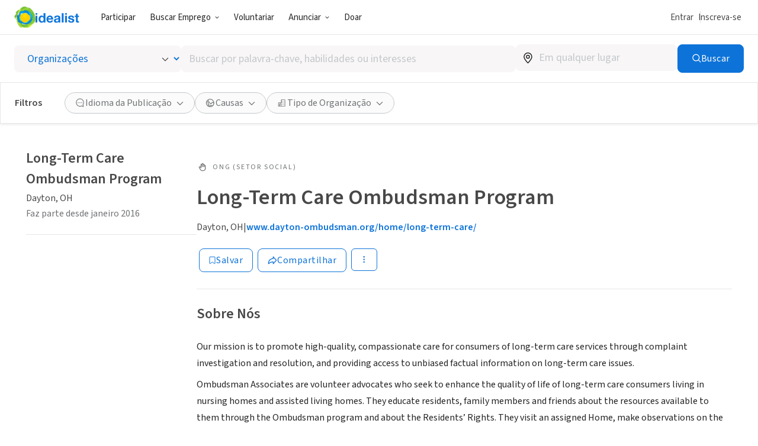

--- FILE ---
content_type: image/svg+xml
request_url: https://www.idealist.org/assets/057ccb58f2a27253dcf95624e7c577939ae6553b/images/icons/normalized/3-dots.svg
body_size: -181
content:
<svg xmlns="http://www.w3.org/2000/svg" fill="currentColor" viewBox="0 0 24 24">
  <path d="M12.243 15.742a1.613 1.613 0 0 0-2.21 1.5 1.614 1.614 0 1 0 2.21-1.5Zm0-5.815a1.615 1.615 0 1 0-1.192 3.003 1.615 1.615 0 0 0 1.192-3.003Zm.27-5.655A1.615 1.615 0 0 0 11.616 4h-.002a1.614 1.614 0 1 0 .899.272Z"/>
</svg>


--- FILE ---
content_type: image/svg+xml
request_url: https://www.idealist.org/assets/057ccb58f2a27253dcf95624e7c577939ae6553b/images/icons/normalized/globe.svg
body_size: 121
content:
<svg xmlns="http://www.w3.org/2000/svg" fill="currentColor" viewBox="0 0 24 24">
  <path d="M20.986 12.383v-.3a9.25 9.25 0 1 0-16.9 5.19v.05c.06.08.123.157.19.23a9.23 9.23 0 0 0 16.67-4.83 1.71 1.71 0 0 0 0-.25s.04-.06.04-.09Zm-1.57-1.39c-.71-.75-1.67-1.49-2.76-1.09a4.52 4.52 0 0 0-2.26 2.37c-.47.88-.71 1.24-1.17 1.24-.46 0-.59-.24-1.06-1.15a6.67 6.67 0 0 0-2.22-2.76c-1.71-1.13-1.69-3.76-1.65-4.45a7.73 7.73 0 0 1 11.12 5.84Zm-11.9 4.66c.38.26.9.61.9.86s0 .73-1.1.73a2.6 2.6 0 0 1-1.87-.66 7.7 7.7 0 0 1-1.45-4.5 7.79 7.79 0 0 1 .48-2.66c1.16.85 2.35 2.16 2.42 2.93a.36.36 0 0 1-.11.31 1.649 1.649 0 0 0-.59 1.36c.07.76.73 1.25 1.32 1.63Zm3.89 4.16v-.05a1.47 1.47 0 0 1 .34-1c.48-.35.68-.35 1.71-.26.326.03.645.103.95.22.285.097.575.174.87.23a7.662 7.662 0 0 1-3.54.87l-.33-.01Zm5.76-2.2a6.001 6.001 0 0 1-2.27-.34 6.044 6.044 0 0 0-1.32-.29 3.36 3.36 0 0 0-2.79.62 2.9 2.9 0 0 0-.86 1.95 7.602 7.602 0 0 1-2.18-.9 2.151 2.151 0 0 0 2.17-2.19c0-1-.9-1.65-1.55-2.1-.23-.16-.63-.43-.68-.48a.609.609 0 0 1 .16-.21 1.841 1.841 0 0 0 .54-1.4c-.13-1.69-2.28-3.5-3.24-4.23a7.64 7.64 0 0 1 1.66-1.92 5.93 5.93 0 0 0 2.31 4.73 5.17 5.17 0 0 1 1.72 2.2c.48.93 1 2 2.39 2 1.39 0 2-1.13 2.5-2a3.25 3.25 0 0 1 1.45-1.78c.42-.15 1.27.84 1.68 1.32.169.214.352.414.55.6a7.77 7.77 0 0 1-2.24 4.42Z"/>
</svg>


--- FILE ---
content_type: text/javascript
request_url: https://www.idealist.org/assets/057ccb58f2a27253dcf95624e7c577939ae6553b/js/pt/3176.js
body_size: 3474
content:
window.idealistStrings = window.idealistStrings || {};
window.getTranslatedText = function(locale, text) {
                        const strings = window.idealistStrings || {};
                        return strings[text] || text;
                     };window.idealistStrings["Previous"] = "Anterior";
window.idealistStrings["Next"] = "Próximo";
window.idealistStrings["Open gallery"] = "Abrir galeria";
window.idealistStrings["Previous page"] = "Página anterior";
window.idealistStrings["Next page"] = "Próxima página";
/*! For license information please see 3176.js.LICENSE.txt */
"use strict";(self.__LOADABLE_LOADED_CHUNKS__=self.__LOADABLE_LOADED_CHUNKS__||[]).push([[3176],{15150:(e,t,n)=>{n.d(t,{F:()=>O});n(50662),n(10600),n(20026),n(60518),n(22715),n(52560),n(6203);var i=n(85637),r=n(4238),a=n(41810);const o="--current-page",l="--gutter",s="--slides-per-page",d="--slides-per-page-xs",c=`${s}-sm`,u=`${s}-md`,p=`${s}-lg`,g="--index",h="--nth-index",v="--nth-index-xs",m="--nth-index-sm",x="--nth-index-md",f="--nth-index-lg",b=r.I4.div.withConfig({componentId:"sc-hl33h9-0"})(["position:relative;"]),y=r.I4.div.withConfig({componentId:"sc-hl33h9-1"})(["width:100%;height:100%;overflow-x:hidden;"]),w=r.I4.div.withConfig({componentId:"sc-hl33h9-2"})(["width:100%;height:100%;position:relative;display:flex;flex-wrap:nowrap;transition:transform 0.5s cubic-bezier(0.075,0.82,0.165,1);will-change:transform;transform:translateX(calc(100% * var(",") * -1));"],o),j=r.I4.div.withConfig({componentId:"sc-hl33h9-3"})(["position:absolute;width:calc( 100% / var(",") - (var(",") - 1) * var(",") );height:100%;left:calc( 100% * var(",") / var(",") + var(",") * var(",") );overflow:hidden;",":var(",");",":var(",");@media all and (min-width:","){",":var(",");",":var(",");}@media all and (min-width:","){",":var(",");",":var(",");}@media all and (min-width:","){",":var(",");",":var(",");}"],s,s,l,g,s,l,h,h,v,s,d,a.o5.smUp,h,m,s,c,a.o5.mdUp,h,x,s,u,a.o5.lgUp,h,f,s,p);var P=n(47259);function I(e,t){var n=Object.keys(e);if(Object.getOwnPropertySymbols){var i=Object.getOwnPropertySymbols(e);t&&(i=i.filter(function(t){return Object.getOwnPropertyDescriptor(e,t).enumerable})),n.push.apply(n,i)}return n}function C(e){for(var t=1;t<arguments.length;t++){var n=null!=arguments[t]?arguments[t]:{};t%2?I(Object(n),!0).forEach(function(t){$(e,t,n[t])}):Object.getOwnPropertyDescriptors?Object.defineProperties(e,Object.getOwnPropertyDescriptors(n)):I(Object(n)).forEach(function(t){Object.defineProperty(e,t,Object.getOwnPropertyDescriptor(n,t))})}return e}function $(e,t,n){return(t=function(e){var t=function(e,t){if("object"!=typeof e||!e)return e;var n=e[Symbol.toPrimitive];if(void 0!==n){var i=n.call(e,t||"default");if("object"!=typeof i)return i;throw new TypeError("@@toPrimitive must return a primitive value.")}return("string"===t?String:Number)(e)}(e,"string");return"symbol"==typeof t?t:t+""}(t))in e?Object.defineProperty(e,t,{value:n,enumerable:!0,configurable:!0,writable:!0}):e[t]=n,e}function O({id:e,state:t,qaId:n,slides:r,gutter:a=8,navigation:s,height:h}){const{currentPage:I,responsiveSlidesPerPage:$,goToPreviousPage:O,goToNextPage:S}=t,k=(0,i.useDrag)(({direction:[e],distance:[t],cancel:n})=>{if(-1===e&&t>10)S(),n();else if(1===e&&t>10)O(),n()})();return(0,P.jsxs)(b,{id:e,"data-qa-id":n,children:[(0,P.jsx)("div",C(C({style:{touchAction:"none"}},k),{},{children:(0,P.jsx)(y,{style:{height:h},children:(0,P.jsx)(w,{"data-qa-slide-count":r.length,"data-qa-id":`${n}-slider`,style:{[o]:I,[l]:`${a}px`,[d]:$.xs,[c]:$.sm,[u]:$.md,[p]:$.lg},children:r.map((e,t)=>(0,P.jsx)(j,{"data-qa-id":`${n}-slide-${t}`,style:{[g]:t,[v]:t%$.xs,[m]:t%$.sm,[x]:t%$.md,[f]:t%$.lg},children:e},t))})})})),s]})}},32786:(e,t,n)=>{n.d(t,{b:()=>y});n(20026),n(52560);var i=n(96363),r=n(15150),a=n(63079),o=n(94386),l=n(4431),s=n(60506),d=n(64782),c=n(4238);const u=c.I4.button.withConfig({componentId:"sc-e1djq4-0"})(["outline:none;width:100%;height:100%;display:flex;justify-content:center;",""],e=>!e.$clickable&&"\n      pointer-events: none;\n      cursor: default;\n    ");var p=n(41810);const g=c.I4.button.withConfig({componentId:"sc-1832m0d-0"})(["position:absolute;left:0;top:0;width:100%;appearance:none;overflow:hidden;border:0;background:transparent;pointer-events:none;@media all and (min-width:","){height:",";}"],p.o5.mdUp,e=>e.$navShown?"calc(100% - 42px)":"100%");var h=n(84534),v=n(89830),m=n(29789),x=n(35044),f=n(47259);function b({carouselState:e,fullWidth:t}){const{i18n}=(0,d.s)(),{currentPage:n,pageCount:i,goToNextPage:r,goToPreviousPage:a,hasPreviousPage:o,hasNextPage:l}=e;if(i<=1)return null;else return(0,f.jsxs)(f.Fragment,{children:[(0,f.jsxs)(m.L,{md:t,lg:t,xl:t,children:[(0,f.jsx)(h.E,{nextPage:r,prevPage:a,current:n,total:i,outset:!0}),(0,f.jsx)("div",{style:{display:"block",textAlign:"center",marginTop:24},children:(0,f.jsxs)(x.E,{color:p.Tj.lightContentGrey,lineHeight:"0.8",fontSize:"14px",letterSpacing:"0.44px",children:[n+1," of ",i]})})]}),t&&(0,f.jsx)(m.L,{xs:!0,sm:!0,children:(0,f.jsxs)("div",{style:{display:"block",textAlign:"center",marginTop:24},children:[(0,f.jsx)(v.$,{type:"button",onClick:a,disabled:!o,qaId:"prev-media",variant:"tertiary",children:i18n("Previous")}),(0,f.jsxs)(x.E,{color:p.Tj.lightContentGrey,m:"0 10px",p:"0 10px",borderLeft:`1px solid ${p.Tj.elementGrey}`,borderRight:`1px solid ${p.Tj.elementGrey}`,lineHeight:"0.8",fontSize:"14px",letterSpacing:"0.44px",children:[n+1," of ",i]}),(0,f.jsx)(v.$,{type:"button",onClick:r,disabled:!l,qaId:"next-media",variant:"tertiary",children:i18n("Next")})]})})]})}function y({carouselId:e,items:t,size:n,onClickIndex:c,qaId:p="carousel"}){const{i18n}=(0,d.s)(),h=(0,a.L)({slideCount:t.length,responsiveSlidesPerPage:{xs:1,sm:3,md:3,lg:3},capSlidesPerPageToSlideCount:!0}),v=(0,i.useCallback)(e=>{e.preventDefault(),null==c||c({itemIndex:0})},[c]),m=(0,s.D)();return(0,f.jsxs)("div",{style:{position:"relative"},children:[c&&(0,f.jsx)(g,{"aria-label":i18n("Open gallery"),title:"Open image gallery",$navShown:h.pageCount>1,onClick:v}),(0,f.jsx)(r.F,{id:e,state:h,qaId:p,height:n,navigation:m&&(0,f.jsx)(b,{carouselState:h,fullWidth:!1}),slides:null==t?void 0:t.map((e,t)=>{var i;return(0,f.jsxs)(u,{$clickable:Boolean(c),"data-qa-id":`${p}-image-container`,"aria-label":i18n("Open gallery"),tabIndex:-1,onClick:e=>{e.preventDefault(),null==c||c({itemIndex:t})},children:[e.fileId&&(0,f.jsx)(o.I,{qaId:`${p}-image`,data:e,alt:null!==(i=e.altText)&&void 0!==i?i:"",width:n,height:n,objectFit:"cover",style:{borderRadius:"28px"}},e.handle),"VIDEO"===e.type&&e.videoUrl&&(0,f.jsx)(l.Q,{src:{type:"video-thumbnail",videoUrl:e.videoUrl},qaId:`${p}-image`,size:{type:"expand"},playIcon:{size:"large"}})]},e.handle||e.videoUrl)})})]})}},35342:(e,t,n)=>{n.d(t,{O:()=>d});n(20026),n(60518);var i=n(29597),r=n.n(i),a=n(96363),o=n(93773),l=n(59355),s=n(40367);function d(e){const t=(0,a.useMemo)(()=>[e.xs,e.sm,e.md,e.lg],[e.xs,e.sm,e.md,e.lg]),n=(0,a.useMemo)(()=>t.filter(o.O),[t]);r()(n.length>0,"Attempting to get viewport value without providing any breakpoint value");const i=(0,s.B)();return(0,a.useMemo)(()=>{for(let e=l.tk.indexOf(i);e>=0;e--){const n=t[e];if(void 0!==n)return n}return n[0]},[i,n,t])}},63079:(e,t,n)=>{n.d(t,{L:()=>s});n(6203);var i=n(44532),r=n.n(i),a=n(96363),o=n(60506),l=n(35342);function s({slideCount:e,responsiveSlidesPerPage:t,capSlidesPerPageToSlideCount:n}){const[i,s]=(0,a.useState)(0),d=(0,a.useMemo)(()=>{if(!n)return t;else return r()(t,t=>t>e?e:t)},[n,t,e]),c=(0,l.O)(d),u=(0,o.D)(),p=(0,a.useMemo)(()=>Math.ceil(e/c),[e,c]),g=u&&i>0,h=u&&i<p-1,v=(0,a.useCallback)(e=>{const t=p-1;let n=e;if(e<0)n=0;if(e>t)n=t;s(n)},[p]),m=(0,a.useCallback)(()=>v(i+1),[i,v]),x=(0,a.useCallback)(()=>v(i-1),[i,v]);return(0,a.useEffect)(()=>{if(i>p-1&&p>0)s(p-1)},[i,p]),(0,a.useMemo)(()=>({pageCount:p,slideCount:e,responsiveSlidesPerPage:{xs:d.xs,sm:d.sm,md:d.md,lg:d.lg},currentPage:i,goToPage:v,hasPreviousPage:g,goToPreviousPage:x,hasNextPage:h,goToNextPage:m}),[d.lg,d.md,d.sm,d.xs,i,m,v,x,h,g,p,e])}},84534:(e,t,n)=>{n.d(t,{E:()=>v});var i=n(94795),r=n(24563),a=n(64782),o=n(4238),l=n(41810);let s,d,c=e=>e;const u=(0,o.AH)(s||(s=c`
  left: 0;
  transform: translateY(-50%);

  button {
    background: transparent;
    appearance: none;
    border: 0;
    padding: 0;
    pointer-events: all;
    color: ${0};
    ${0}

    &[disabled] {
      opacity: 0.33;
    }
  }
`),e=>{var t;return null!==(t=e.$buttonColor)&&void 0!==t?t:l.Tj.brandBlue},e=>e.$showDropShadow&&"filter: drop-shadow(0 1px 3px rgba(0, 0, 0, 0.35));"),p=(0,o.AH)(d||(d=c`
  left: 50%;
  transform: translate(-50%, -50%);

  button {
    display: flex;
    width: 40px;
    height: 40px;
    padding: 0;
    justify-content: center;
    align-items: center;
    color: white;
    background: ${0};
    border-radius: 50%;
    pointer-events: auto;
    transition: all ${0};

    &[disabled] {
      opacity: 0.33;

      &:hover {
        background: ${0};
      }
    }

    &:hover,
    &:focus {
      background: ${0};
    }
  }
`),l.Tj.brandBlue,l.kY,l.Tj.brandBlue,l.Tj.brandGreen),g=o.I4.div.withConfig({componentId:"sc-15x39fb-0"})(["display:flex;align-items:center;justify-content:space-between;position:absolute;top:50%;width:",";max-width:calc(100vw - 16px);pointer-events:none;",""],e=>e.$outset?"calc(100% + 128px)":"100%",e=>e.$outset?p:u);var h=n(47259);function v({nextPage:e,prevPage:t,current:n,total:o,outset:l,showDropShadow:s,buttonColor:d}){const{i18n}=(0,a.s)(),c={prev:i18n("Previous page"),next:i18n("Next page")},u=n<=0,p=n>=o-1;return(0,h.jsxs)(g,{$outset:l,$showDropShadow:s,$buttonColor:d,children:[(0,h.jsx)(r._,{onClick:t,"aria-label":c.prev,title:c.prev,disabled:u,qaId:"carousel-left-button",children:(0,h.jsx)(i.I,{name:"chevron-left",size:24})}),(0,h.jsx)(r._,{onClick:e,"aria-label":c.next,title:c.next,disabled:p,qaId:"carousel-right-button",children:(0,h.jsx)(i.I,{name:"chevron-right",size:24})})]})}},85199:(e,t,n)=>{n.d(t,{f:()=>a});var i=n(4238),r=n(41810);const a=i.I4.ul.withConfig({componentId:"sc-1uk8rma-0"})(["max-width:600px;margin-top:1.125em;padding:0;list-style-type:none;li{display:flex;align-items:flex-start;margin:0;overflow-wrap:break-word;&:not(:last-child){margin-bottom:12px;}&::before{content:none;}}",";@media all and (min-width:","){li{display:inline-flex;vertical-align:top;width:","%;padding-right:20px;}}"],e=>e.$noSvgStyles?void 0:"svg {\n    transform: translateY(0.875em) translateY(-50%);\n    flex: 0 0 auto;\n    width: 24px;\n    margin-right: 12px;\n    vertical-align: middle;\n  }",r.o5.xsUp,({$columns:e=2})=>100/e)}}]);
//# sourceMappingURL=3176.js.map

--- FILE ---
content_type: text/javascript
request_url: https://www.idealist.org/assets/057ccb58f2a27253dcf95624e7c577939ae6553b/js/pt/1504.js
body_size: 3214
content:
window.idealistStrings = window.idealistStrings || {};
window.getTranslatedText = function(locale, text) {
                        const strings = window.idealistStrings || {};
                        return strings[text] || text;
                     };window.idealistStrings["Close"] = "Fechar";
window.idealistStrings["Reset"] = "Resetar";
/*! For license information please see 1504.js.LICENSE.txt */
"use strict";(self.__LOADABLE_LOADED_CHUNKS__=self.__LOADABLE_LOADED_CHUNKS__||[]).push([[1504],{11329:(e,t,r)=>{r.d(t,{$:()=>n});r(20026),r(22715);function n(){document.querySelectorAll("[data-facet-state]").forEach(e=>{e.setAttribute("data-facet-state","UNPINNED"),e.querySelectorAll('input[type="checkbox"]').forEach(e=>{if(e instanceof HTMLInputElement)e.checked=!1}),e.querySelectorAll('input[type="radio"]').forEach(e=>{if(e instanceof HTMLInputElement)e.checked=Boolean(""===e.value&&"radio"===e.type)})}),document.querySelectorAll('#overflow-dropdown input[type="checkbox"]').forEach(e=>{if(e instanceof HTMLInputElement)e.checked=!1}),document.querySelectorAll('#overflow-dropdown input[type="radio"]').forEach(e=>{if(e instanceof HTMLInputElement)e.checked=Boolean(""===e.value&&"radio"===e.type)})}},17644:(e,t,r)=>{r.d(t,{x:()=>k});r(20026),r(60518),r(52560),r(6203);var n=r(96363),a=r(89830),c=r(91429),i=r(10175),o=r(65597),l=r(81289),s=r(87809),u=r(64782),d=r(20305),f=(r(50662),r(10600),r(22715),r(49107)),p=r(4565),h=r(3838),b=r(91840),y=r(25605),v=r(14850),m=r(97649),g=r(97975);function j(e,t){var r=Object.keys(e);if(Object.getOwnPropertySymbols){var n=Object.getOwnPropertySymbols(e);t&&(n=n.filter(function(t){return Object.getOwnPropertyDescriptor(e,t).enumerable})),r.push.apply(r,n)}return r}function O(e){for(var t=1;t<arguments.length;t++){var r=null!=arguments[t]?arguments[t]:{};t%2?j(Object(r),!0).forEach(function(t){S(e,t,r[t])}):Object.getOwnPropertyDescriptors?Object.defineProperties(e,Object.getOwnPropertyDescriptors(r)):j(Object(r)).forEach(function(t){Object.defineProperty(e,t,Object.getOwnPropertyDescriptor(r,t))})}return e}function S(e,t,r){return(t=function(e){var t=function(e,t){if("object"!=typeof e||!e)return e;var r=e[Symbol.toPrimitive];if(void 0!==r){var n=r.call(e,t||"default");if("object"!=typeof n)return n;throw new TypeError("@@toPrimitive must return a primitive value.")}return("string"===t?String:Number)(e)}(e,"string");return"symbol"==typeof t?t:t+""}(t))in e?Object.defineProperty(e,t,{value:r,enumerable:!0,configurable:!0,writable:!0}):e[t]=r,e}var w=r(41810),x=r(27924),P=r(47259);function k({initialValue:e=[],facetType:t,options:r,searchable:j,variant:S}){const{i18n}=(0,u.s)(),k=(0,d.i)(t),A=function(e){const{locale:t}=(0,u.s)(),{embedSearchWidget:r}=(0,b.N)(),[a]=(0,f.ok)(),c=(0,h.F)(a),i=(0,y.R_)(),o=(0,p.c)(),{getSearchTrackingData:l}=(0,v.g)(),{getSearchRadius:s}=(0,y.kp)();return(0,n.useCallback)(n=>{var a,u,d;const f=c.current.get(e),p=s();if(c.current.delete(e),c.current.append(e,n),document.querySelectorAll(`*[name^=${e}]`).forEach(e=>{if(e instanceof HTMLInputElement)e.checked=Boolean(e.value===n)}),c.current.has("page"))c.current.delete("page");(0,g.s)("Changed Search Filter",O(O(O({filter_name:e},f&&f!==n?{deselected_value:f}:{}),n?{selected_value:n}:{}),l()));const h=(0,m.V)({locale:t,q:null!==(a=c.current.get("q"))&&void 0!==a?a:"",radius:null!==(u=c.current.get("radius"))&&void 0!==u?u:p,filtersByName:O(O({},i),{},{[e]:""!==n?n:void 0}),embedSearchWidgetId:null!==(d=null==r?void 0:r.id)&&void 0!==d?d:null});o(h,{replace:!0})},[t,null==r?void 0:r.id,e,s,l,o,i,c])}(t),E=(0,n.useRef)(null),[C,_]=(0,n.useState)(""),q=(0,n.useMemo)(()=>j?r.filter(e=>e.label.toLowerCase().includes(C.toLowerCase())):r,[j,C,r]);return(0,P.jsxs)(x.YH,{children:[j?(0,P.jsx)(i.p,{"aria-label":"search filter options",inputProps:{value:C,onChange:e=>_(e.target.value),qaId:"search-facet-options-filter-input",placeholder:"Search",ref:E,type:"text",inputMode:"search"},prefix:(0,P.jsx)(o.M,{iconName:"search",noPaddingRight:!0}),affixVariant:"transparent"}):null,(0,P.jsx)(l.F,{direction:"vertical",height:"290px",showScrollShadowStart:j,showScrollShadowEnd:!0,qaId:"search-facet-scroll-area",scrollShadowSize:w.YK[24],children:(0,P.jsx)(s.B,{direction:"column",spacing:w.YK[8],children:q.map(r=>(0,P.jsxs)(x.hW,{"data-qa-id":"search-facet-option",children:[(0,P.jsx)(x.Jn,{defaultChecked:e===r.value,onChange:e=>A(e.target.value),value:r.value,name:`${t}-${S}`,type:"radio"}),r.label]},r.label))})}),(0,P.jsx)(a.$,{variant:"secondary",type:"button",onClick:c.j,qaId:"search-close-facet-dropdown",children:i18n("Close")}),(0,P.jsx)(a.$,{variant:"tertiary",type:"button",onClick:k,qaId:"search-reset-facet-options",children:i18n("Reset")})]})}},34985:(e,t,r)=>{r.d(t,{b:()=>C});r(20026),r(60518),r(52560),r(6203);var n=r(96363),a=r(89830),c=r(91429),i=r(10175),o=r(65597),l=r(81289),s=r(87809),u=r(64782),d=(r(50662),r(10600),r(22715),r(25605));function f(e,t){var r=Object.keys(e);if(Object.getOwnPropertySymbols){var n=Object.getOwnPropertySymbols(e);t&&(n=n.filter(function(t){return Object.getOwnPropertyDescriptor(e,t).enumerable})),r.push.apply(r,n)}return r}function p(e){for(var t=1;t<arguments.length;t++){var r=null!=arguments[t]?arguments[t]:{};t%2?f(Object(r),!0).forEach(function(t){h(e,t,r[t])}):Object.getOwnPropertyDescriptors?Object.defineProperties(e,Object.getOwnPropertyDescriptors(r)):f(Object(r)).forEach(function(t){Object.defineProperty(e,t,Object.getOwnPropertyDescriptor(r,t))})}return e}function h(e,t,r){return(t=function(e){var t=function(e,t){if("object"!=typeof e||!e)return e;var r=e[Symbol.toPrimitive];if(void 0!==r){var n=r.call(e,t||"default");if("object"!=typeof n)return n;throw new TypeError("@@toPrimitive must return a primitive value.")}return("string"===t?String:Number)(e)}(e,"string");return"symbol"==typeof t?t:t+""}(t))in e?Object.defineProperty(e,t,{value:r,enumerable:!0,configurable:!0,writable:!0}):e[t]=r,e}var b=r(20305),y=r(49107),v=r(4565),m=r(3838),g=r(91840),j=r(14850),O=r(97649),S=r(97975);function w(e,t){var r=Object.keys(e);if(Object.getOwnPropertySymbols){var n=Object.getOwnPropertySymbols(e);t&&(n=n.filter(function(t){return Object.getOwnPropertyDescriptor(e,t).enumerable})),r.push.apply(r,n)}return r}function x(e){for(var t=1;t<arguments.length;t++){var r=null!=arguments[t]?arguments[t]:{};t%2?w(Object(r),!0).forEach(function(t){P(e,t,r[t])}):Object.getOwnPropertyDescriptors?Object.defineProperties(e,Object.getOwnPropertyDescriptors(r)):w(Object(r)).forEach(function(t){Object.defineProperty(e,t,Object.getOwnPropertyDescriptor(r,t))})}return e}function P(e,t,r){return(t=function(e){var t=function(e,t){if("object"!=typeof e||!e)return e;var r=e[Symbol.toPrimitive];if(void 0!==r){var n=r.call(e,t||"default");if("object"!=typeof n)return n;throw new TypeError("@@toPrimitive must return a primitive value.")}return("string"===t?String:Number)(e)}(e,"string");return"symbol"==typeof t?t:t+""}(t))in e?Object.defineProperty(e,t,{value:r,enumerable:!0,configurable:!0,writable:!0}):e[t]=r,e}var k=r(41810),A=r(27924),E=r(47259);function C({initialValue:e=[],facetType:t,searchable:r,options:f}){const{i18n}=(0,u.s)(),h=(0,b.i)(t),w=function(e){const{locale:t}=(0,u.s)(),{embedSearchWidget:r}=(0,g.N)(),[a]=(0,y.ok)(),c=(0,d.R_)(),i=(0,m.F)(a),o=(0,v.c)(),{getSearchRadius:l}=(0,d.kp)(),{getSearchTrackingData:s}=(0,j.g)();return(0,n.useCallback)(n=>{var a,u,d,f;const p=c?null!==(a=c[e])&&void 0!==a?a:[]:[],h=p.includes(n);if(h)i.current.delete(e,n),document.querySelector(`[data-facet-type=${e}] input[name=${n}]`).checked=!1;else i.current.append(e,n),document.querySelector(`[data-facet-type=${e}] input[name=${n}]`).checked=!0;if(i.current.has("page"))i.current.delete("page");let b;const y=l();if(h)b=x(x({},c),{},{[e]:Array.isArray(p)?p.filter(e=>e!==n):void 0});else b=x(x({},c),{},{[e]:Array.isArray(p)?[...p,n]:[p,n]});const v=(0,O.V)({locale:t,q:null!==(u=i.current.get("q"))&&void 0!==u?u:"",radius:null!==(d=i.current.get("radius"))&&void 0!==d?d:y,filtersByName:x({},b),embedSearchWidgetId:null!==(f=null==r?void 0:r.id)&&void 0!==f?f:null});o(v,{replace:!0}),(0,S.s)("Changed Search Filter",x({filter_name:e,[h?"deselected_value":"selected_value"]:n},s()))},[t,null==r?void 0:r.id,e,l,s,o,c,i])}(t),P=(0,n.useRef)(null),[C,_]=(0,n.useState)(""),q=function(e,t){const r=(0,d.X_)(),a=(0,n.useRef)(null);return(0,n.useMemo)(()=>{var n;if(!r)return t;null!==(n=a.current)&&void 0!==n||(a.current={});const c=r[e]||a.current[e]||{};return a.current=p(p({},r),{},{[e]:r[e]||a.current[e]}),t.map(({label:e,name:t})=>({label:`${e} (${c[t]||0})`,name:t}))},[r,a,t,e])}(t,(0,n.useMemo)(()=>r?f.filter(e=>e.label.toLowerCase().includes(C.toLowerCase())):f,[r,C,f]));return(0,E.jsxs)(A.YH,{children:[r?(0,E.jsx)(i.p,{"aria-label":"search filter options",inputProps:{qaId:"search-facet-options-filter-input",value:C,onChange:e=>_(e.target.value),placeholder:"Search",ref:P,type:"text",inputMode:"search"},prefix:(0,E.jsx)(o.M,{iconName:"search",noPaddingRight:!0}),affixVariant:"transparent"}):null,(0,E.jsx)(l.F,{qaId:"search-facet-scroll-area",direction:"vertical",height:"290px",showScrollShadowStart:r,showScrollShadowEnd:!0,scrollShadowSize:k.YK[24],children:(0,E.jsx)(s.B,{direction:"column",spacing:k.YK[8],children:q.map(t=>(0,E.jsxs)(A.hW,{"data-qa-id":"search-facet-option",children:[(0,E.jsx)(A.Jn,{defaultChecked:e.includes(t.name),onChange:e=>w(e.target.name),value:t.name,name:t.name,type:"checkbox"}),t.label]},t.name))})}),(0,E.jsx)(a.$,{variant:"secondary",type:"button",onClick:c.j,qaId:"search-close-facet-dropdown",children:i18n("Close")}),(0,E.jsx)(a.$,{variant:"tertiary",type:"button",onClick:h,qaId:"search-reset-facet-options",children:i18n("Reset")})]})}},45064:(e,t,r)=>{r.d(t,{H:()=>o});r(6203);var n=r(96363),a=r(49107),c=r(3838),i=r(25605);function o(e){const[t]=(0,a.ok)(),r=(0,i.R_)(),o=(0,i._X)(),l=(0,n.useMemo)(()=>{var r;return null!==(r=t.get(e))&&void 0!==r?r:""},[e,t]),s=(0,c.F)(l);if(r&&Array.isArray(Object.keys(r))&&Object.keys(r).length>0&&!(1===Object.keys(r).length&&Object.keys(r).includes("type"))){var u;return null!==(u=r[e])&&void 0!==u?u:""}if(o&&"radius"===e)return o;else return s.current}},46508:(e,t,r)=>{r.d(t,{c:()=>f});var n=r(14116),a=r(64782),c=r(69521),i=r(62491),o=r(97442),l=r(88419),s=r(95617),u=r(34985),d=r(47259);function f({variant:e}){const{i18n}=(0,a.s)(),t=(0,l.U)("locale"),r="accordion"===e?c.h:i.F;return(0,d.jsx)(r,{facetType:"locale",icon:"speech-bubble",label:(0,d.jsxs)(d.Fragment,{children:[(0,o.ft)(i18n).locale," ",(0,d.jsx)(n.L,{content:t.length})]}),children:(0,d.jsx)(u.b,{facetType:"locale",initialValue:t,options:(0,s.k$)()})})}},50278:(e,t,r)=>{r.d(t,{P:()=>d});var n=r(87809),a=r(64782),c=r(67891),i=r(41810),o=r(40503),l=r(97523),s=r(65413),u=r(47259);function d({listingType:e,renderFacets:t}){const{locale:r}=(0,a.s)(),{hasActiveRefinements:d,clearAllRefinements:f}=(0,c.O)(e);return(0,u.jsx)(s.f,{id:"sticky-search-refinements","data-qa-id":"search-refinements",$locale:r,role:"search",onSubmit:e=>e.preventDefault(),children:(0,u.jsxs)(n.B,{direction:"row",spacing:i.YK[24],children:[(0,u.jsx)(o.A,{hasActiveRefinements:d,onClickClearAll:f}),(0,u.jsxs)(s.r,{className:"search-refinements-body",children:[t({variant:"dropdown"}),(0,u.jsx)(l.E,{children:t({variant:"accordion"})})]})]})})}},67891:(e,t,r)=>{r.d(t,{O:()=>h});r(20026),r(22715),r(62092),r(6203);var n=r(96363),a=r(49107),c=r(4565),i=r(3838),o=r(64782),l=r(91840),s=r(34705),u=r(25605),d=r(11329),f=r(97649),p=r(24594);function h(e){const{locale:t}=(0,o.s)(),{embedSearchWidget:r}=(0,l.N)(),[h]=(0,a.ok)(),b=(0,c.c)(),y=(0,i.F)(h),v=(0,u.R_)(),m=s.y[e].some(e=>h.has(e))||v&&Object.values(v).some(e=>{if(e===v.type)return!1;else return Array.isArray(e)?e.length>0:e});return{clearAllRefinements:(0,n.useCallback)(()=>{var n,a;[...y.current.keys()].forEach(t=>{if(s.y[e].includes(t))y.current.delete(t)});const c=(0,f.V)({locale:t,q:null!==(n=y.current.get("q"))&&void 0!==n?n:"",filtersByName:{type:(null==v?void 0:v.type)||"JOB"},embedSearchWidgetId:null!==(a=null==r?void 0:r.id)&&void 0!==a?a:null});b(c,{replace:!0}),(0,d.$)(),(0,p.T)("Cleared All Search Filters")},[t,null==r?void 0:r.id,e,b,null==v?void 0:v.type,y]),hasActiveRefinements:m}}},87840:(e,t,r)=>{r.d(t,{_:()=>h});var n=r(14116),a=r(64782),c=r(69521),i=r(62491),o=r(17644),l=r(97442),s=r(25605),u=r(86195),d=r(18095),f=r(45064),p=r(47259);function h({variant:e}){const{i18n}=(0,a.s)(),t=(0,s.FT)(),r="accordion"===e?c.h:i.F,h=(0,d.K)(),b=(0,s._X)(),y=(0,f.H)("radius"),v=b||y?1:0;if(!t||!(0,u.o)(t.geoType))return null;else return(0,p.jsx)(r,{icon:"bulls-eye",facetType:"radius",label:(0,p.jsxs)(p.Fragment,{children:[(0,l.ft)(i18n).radius," ",(0,p.jsx)(n.L,{content:v})]}),children:(0,p.jsx)(o.x,{facetType:"radius",initialValue:b||y,options:h,variant:"accordion"===e?"accordion":"dropdown"})})}},91840:(e,t,r)=>{r.d(t,{N:()=>c,b:()=>a});var n=r(96363);const a=(0,n.createContext)(null);function c(){return{embedSearchWidget:(0,n.useContext)(a)}}},96413:(e,t,r)=>{r.d(t,{B:()=>f});var n=r(14116),a=r(64782),c=r(69521),i=r(62491),o=r(34985),l=r(97442),s=r(88419),u=r(86845),d=r(47259);function f({variant:e}){const{i18n}=(0,a.s)(),t=(0,s.U)("areasOfFocus"),r="accordion"===e?c.h:i.F;return(0,d.jsx)(r,{facetType:"areasOfFocus",icon:"globe",label:(0,d.jsxs)(d.Fragment,{children:[(0,l.ft)(i18n).areasOfFocus," ",(0,d.jsx)(n.L,{content:t.length})]}),children:(0,d.jsx)(o.b,{facetType:"areasOfFocus",initialValue:t,options:(0,u.zX)(i18n),searchable:!0})})}}}]);
//# sourceMappingURL=1504.js.map

--- FILE ---
content_type: image/svg+xml
request_url: https://www.idealist.org/assets/057ccb58f2a27253dcf95624e7c577939ae6553b/images/icons/normalized/location.svg
body_size: 335
content:
<svg xmlns="http://www.w3.org/2000/svg" fill="currentColor" viewBox="0 0 24 24">
  <path fill-rule="evenodd" d="M5.25 10.242C5.25 6.114 8.456 2.75 12.5 2.75s7.25 3.364 7.25 7.492c0 .971-.357 2.025-.848 3.034-.498 1.021-1.168 2.064-1.867 3.032-1.4 1.937-2.965 3.637-3.647 4.353-.486.51-1.29.51-1.776 0-.682-.716-2.247-2.416-3.647-4.353-.7-.968-1.369-2.011-1.867-3.032-.49-1.009-.848-2.063-.848-3.034ZM12.5 4.25c-3.164 0-5.75 2.64-5.75 5.992 0 .636.244 1.447.697 2.377.446.916 1.063 1.882 1.734 2.811 1.222 1.69 2.585 3.204 3.319 3.987.734-.783 2.097-2.296 3.319-3.987.671-.929 1.288-1.895 1.734-2.811.453-.93.697-1.74.697-2.377 0-3.351-2.586-5.992-5.75-5.992Zm0 4c-.986 0-1.75.765-1.75 1.75 0 .986.764 1.75 1.75 1.75s1.75-.764 1.75-1.75-.764-1.75-1.75-1.75ZM9.25 10A3.226 3.226 0 0 1 12.5 6.75 3.226 3.226 0 0 1 15.75 10 3.226 3.226 0 0 1 12.5 13.25 3.226 3.226 0 0 1 9.25 10Z" clip-rule="evenodd"/>
</svg>